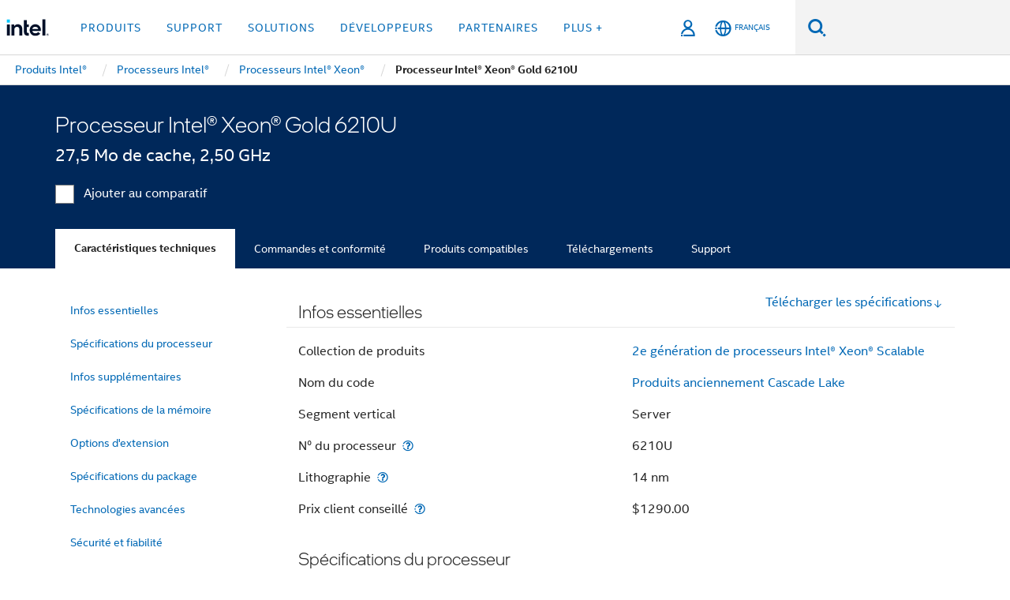

--- FILE ---
content_type: text/html;charset=utf-8
request_url: https://www.intel.fr/content/data/globalelements/FR/fr/globalnav4.newnav.html
body_size: 4142
content:













    

























    
    
    
    
    

    <li class="primary-nav-item">
        <button role="button" class="nav-link-primary collapsed"
                data-wap="{&quot;linktype&quot;:&quot;level1&quot;}"
                id="trigger-menu-0"
                data-parent="#primary-nav"
                data-bs-target="#menu-0"
                data-mega-control="l1"
                aria-expanded="false"
            data-secure-link='none'
                aria-controls="menu-0">Produits</button>

        
        
        
        
        <div class="mega-panel collapse"
             id="menu-0"
             role="region" aria-expanded="false" aria-hidden="true" aria-label="Menu Produits">
            
            
                
                <div class="mega-panel-wrap">
                    <div class="mega-panel-body">
                        <div class="mega-body-wrap">
                            
                            <!-- If there is an unique level 2 it will use mega panel layout !-->
                            
                                
                                
                                












    
    
        
    







<!--   +-------------------+   -->


    

    <div class="mega-panel-heading" data-secure-link='none'>
        
            <div class="nav-l2-container">
                <a href="/content/www/fr/fr/products/overview.html" class="nav-l2 nav-l2--no-border" data-wap="{&quot;category&quot;:&quot;produits&quot;,&quot;sectiontype&quot;:&quot;subheading&quot;,&quot;linktype&quot;:&quot;level2&quot;}">
                    <span class=""></span>
                        Accueil Produits
                </a>
            </div>

        
        
            <div class="panel-content flex-content-wrap">
                
                    

                    
                    
                    
                    
                    
                    <!--   +-------------------+   -->

                    <div class="panel-item" data-secure-link='none'>
                        











    
        
    
    


<a href="/content/www/fr/fr/products/details/processors.html" class="nav-l3 has-link" data-wap="{&quot;category&quot;:&quot;accueil-produits&quot;,&quot;sectiontype&quot;:&quot;subheading&quot;,&quot;linktype&quot;:&quot;level3&quot;}">
    <span class="fa-processors"></span>
    Processeurs
</a>


    
        <div class="panel-item-content">
            <ul class="panel-links nav-l4-list list-unstyled">
                
                    
                    








    







<!--   +-------------------+   -->


    
        <li data-secure-link='none'>
            
            
            <a href="/content/www/fr/fr/products/details/processors/core-ultra.html" class="nav-l4" data-wap="{&quot;category&quot;:&quot;&quot;,&quot;sectiontype&quot;:&quot;subheading&quot;,&quot;linktype&quot;:&quot;level4&quot;}">
                <span class=""></span>
                    Processeurs Intel® Core™ Ultra
            </a>
        </li>
    



                
                    
                    








    







<!--   +-------------------+   -->


    
        <li data-secure-link='none'>
            
            
            <a href="/content/www/fr/fr/products/details/processors/core.html" class="nav-l4" data-wap="{&quot;category&quot;:&quot;&quot;,&quot;sectiontype&quot;:&quot;subheading&quot;,&quot;linktype&quot;:&quot;level4&quot;}">
                <span class=""></span>
                    Processeurs Intel® Core™
            </a>
        </li>
    



                
                    
                    








    







<!--   +-------------------+   -->


    
        <li data-secure-link='none'>
            
            
            <a href="/content/www/fr/fr/products/details/processors/xeon.html" class="nav-l4" data-wap="{&quot;category&quot;:&quot;&quot;,&quot;sectiontype&quot;:&quot;subheading&quot;,&quot;linktype&quot;:&quot;level4&quot;}">
                <span class=""></span>
                    Processeurs Intel® Xeon®
            </a>
        </li>
    



                
                    
                    








    







<!--   +-------------------+   -->


    
        <li data-secure-link='none'>
            
            
            <a href="/content/www/fr/fr/products/details/processors/xeon/max-series.html" class="nav-l4" data-wap="{&quot;category&quot;:&quot;&quot;,&quot;sectiontype&quot;:&quot;subheading&quot;,&quot;linktype&quot;:&quot;level4&quot;}">
                <span class=""></span>
                    Processeur Intel® Xeon® série Max
            </a>
        </li>
    



                
                    
                    








    







<!--   +-------------------+   -->


    
        <li data-secure-link='none'>
            
            
            <a href="/content/www/fr/fr/products/details/processors/atom.html" class="nav-l4" data-wap="{&quot;category&quot;:&quot;&quot;,&quot;sectiontype&quot;:&quot;subheading&quot;,&quot;linktype&quot;:&quot;level4&quot;}">
                <span class=""></span>
                    Processeurs Intel Atom®
            </a>
        </li>
    



                
            </ul>
        </div>
    
    

                    </div>
                
                    

                    
                    
                    
                    
                    
                    <!--   +-------------------+   -->

                    <div class="panel-item" data-secure-link='none'>
                        











    
        
    
    


<a href="/content/www/fr/fr/products/systems-devices.html" class="nav-l3 has-link" data-wap="{&quot;category&quot;:&quot;accueil-produits&quot;,&quot;sectiontype&quot;:&quot;subheading&quot;,&quot;linktype&quot;:&quot;level3&quot;}">
    <span class="fa-system-devices"></span>
    Sélection de systèmes et d'appareils
</a>


    
        <div class="panel-item-content">
            <ul class="panel-links nav-l4-list list-unstyled">
                
                    
                    








    







<!--   +-------------------+   -->


    
        <li data-secure-link='none'>
            
            
            <a href="/content/www/fr/fr/ai-pc/overview.html" class="nav-l4" data-wap="{&quot;category&quot;:&quot;&quot;,&quot;sectiontype&quot;:&quot;subheading&quot;,&quot;linktype&quot;:&quot;level4&quot;}">
                <span class=""></span>
                    PC avec IA équipés avec la technologie Intel®
            </a>
        </li>
    



                
                    
                    








    







<!--   +-------------------+   -->


    
        <li data-secure-link='none'>
            
            
            <a href="/content/www/fr/fr/gaming/serious-gaming.html" class="nav-l4" data-wap="{&quot;category&quot;:&quot;&quot;,&quot;sectiontype&quot;:&quot;subheading&quot;,&quot;linktype&quot;:&quot;level4&quot;}">
                <span class=""></span>
                    PC de gaming
            </a>
        </li>
    



                
                    
                    








    







<!--   +-------------------+   -->


    
        <li data-secure-link='none'>
            
            
            <a href="/content/www/fr/fr/architecture-and-technology/vpro/overview.html" class="nav-l4" data-wap="{&quot;category&quot;:&quot;&quot;,&quot;sectiontype&quot;:&quot;subheading&quot;,&quot;linktype&quot;:&quot;level4&quot;}">
                <span class=""></span>
                    Intel vPro® pour les entreprises
            </a>
        </li>
    



                
                    
                    








    







<!--   +-------------------+   -->


    
        <li data-secure-link='none'>
            
            
            <a href="/content/www/fr/fr/products/details/discrete-gpus/arc.html" class="nav-l4" data-wap="{&quot;category&quot;:&quot;&quot;,&quot;sectiontype&quot;:&quot;subheading&quot;,&quot;linktype&quot;:&quot;level4&quot;}">
                <span class=""></span>
                    Carte graphique dédiée Intel® Arc™
            </a>
        </li>
    



                
                    
                    








    







<!--   +-------------------+   -->


    
        <li data-secure-link='none'>
            
            
            <a href="/content/www/fr/fr/products/details/wireless.html" class="nav-l4" data-wap="{&quot;category&quot;:&quot;&quot;,&quot;sectiontype&quot;:&quot;subheading&quot;,&quot;linktype&quot;:&quot;level4&quot;}">
                <span class=""></span>
                    Produits Wi-Fi Intel®
            </a>
        </li>
    



                
            </ul>
        </div>
    
    

                    </div>
                
                    

                    
                    
                    
                    
                    
                    <!--   +-------------------+   -->

                    <div class="panel-item" data-secure-link='none'>
                        











    
        
    
    


<a href="/content/www/fr/fr/products/docs/accelerator-engines/ai-engines.html" class="nav-l3 has-link" data-wap="{&quot;category&quot;:&quot;accueil-produits&quot;,&quot;sectiontype&quot;:&quot;subheading&quot;,&quot;linktype&quot;:&quot;level3&quot;}">
    <span class="fa-ai"></span>
    Accélérateurs d'IA
</a>


    
        <div class="panel-item-content">
            <ul class="panel-links nav-l4-list list-unstyled">
                
                    
                    








    







<!--   +-------------------+   -->


    
        <li data-secure-link='none'>
            
            
            <a href="/content/www/fr/fr/products/details/processors/ai-accelerators/gaudi.html" class="nav-l4" data-wap="{&quot;category&quot;:&quot;&quot;,&quot;sectiontype&quot;:&quot;subheading&quot;,&quot;linktype&quot;:&quot;level4&quot;}">
                <span class=""></span>
                    Accélérateurs d'IA Intel® Gaudi®
            </a>
        </li>
    



                
                    
                    








    







<!--   +-------------------+   -->


    
        <li data-secure-link='none'>
            
            
            <a href="/content/www/fr/fr/software/software-overview/ai-solutions.html" class="nav-l4" data-wap="{&quot;category&quot;:&quot;&quot;,&quot;sectiontype&quot;:&quot;subheading&quot;,&quot;linktype&quot;:&quot;level4&quot;}">
                <span class=""></span>
                    Solutions logicielles d'IA
            </a>
        </li>
    



                
                    
                    








    







<!--   +-------------------+   -->


    
        <li data-secure-link='none'>
            
            
            <a href="https://geti.intel.com/" class="nav-l4" data-wap="{&quot;category&quot;:&quot;&quot;,&quot;sectiontype&quot;:&quot;subheading&quot;,&quot;linktype&quot;:&quot;level4&quot;}">
                <span class=""></span>
                    Plateforme Intel® Geti™
            </a>
        </li>
    



                
                    
                    








    







<!--   +-------------------+   -->


    
        <li data-secure-link='none'>
            
            
            <a href="/content/www/fr/fr/products/details/discrete-gpus/data-center-gpu/max-series.html" class="nav-l4" data-wap="{&quot;category&quot;:&quot;&quot;,&quot;sectiontype&quot;:&quot;subheading&quot;,&quot;linktype&quot;:&quot;level4&quot;}">
                <span class=""></span>
                    Intel® Data Center GPU série Max
            </a>
        </li>
    



                
                    
                    








    







<!--   +-------------------+   -->


    
        <li data-secure-link='none'>
            
            
            <a href="/content/www/fr/fr/products/details/discrete-gpus/data-center-gpu/flex-series.html" class="nav-l4" data-wap="{&quot;category&quot;:&quot;&quot;,&quot;sectiontype&quot;:&quot;subheading&quot;,&quot;linktype&quot;:&quot;level4&quot;}">
                <span class=""></span>
                    Intel® Data Center GPU série Flex
            </a>
        </li>
    



                
            </ul>
        </div>
    
    

                    </div>
                
                    

                    
                    
                    
                    
                    
                    <!--   +-------------------+   -->

                    <div class="panel-item" data-secure-link='none'>
                        











    
        
    
    


<a href="/content/www/fr/fr/products/details/network-io.html" class="nav-l3 has-link" data-wap="{&quot;category&quot;:&quot;accueil-produits&quot;,&quot;sectiontype&quot;:&quot;subheading&quot;,&quot;linktype&quot;:&quot;level3&quot;}">
    <span class="fa-network-communications-io"></span>
    Du réseau à l'Edge
</a>


    
        <div class="panel-item-content">
            <ul class="panel-links nav-l4-list list-unstyled">
                
                    
                    








    







<!--   +-------------------+   -->


    
        <li data-secure-link='none'>
            
            
            <a href="/content/www/fr/fr/products/details/embedded-processors.html" class="nav-l4" data-wap="{&quot;category&quot;:&quot;&quot;,&quot;sectiontype&quot;:&quot;subheading&quot;,&quot;linktype&quot;:&quot;level4&quot;}">
                <span class=""></span>
                    Processeurs Edge et embarqués
            </a>
        </li>
    



                
                    
                    








    







<!--   +-------------------+   -->


    
        <li data-secure-link='none'>
            
            
            <a href="/content/www/fr/fr/products/details/ethernet.html" class="nav-l4" data-wap="{&quot;category&quot;:&quot;&quot;,&quot;sectiontype&quot;:&quot;subheading&quot;,&quot;linktype&quot;:&quot;level4&quot;}">
                <span class=""></span>
                    Produits Ethernet Intel®
            </a>
        </li>
    



                
                    
                    








    







<!--   +-------------------+   -->


    
        <li data-secure-link='none'>
            
            
            <a href="/content/www/fr/fr/products/details/network-io/ipu.html" class="nav-l4" data-wap="{&quot;category&quot;:&quot;&quot;,&quot;sectiontype&quot;:&quot;subheading&quot;,&quot;linktype&quot;:&quot;level4&quot;}">
                <span class=""></span>
                    Intel® Infrastructure Processing Unit (Intel® IPU)
            </a>
        </li>
    



                
            </ul>
        </div>
    
    

                    </div>
                
                    

                    
                    
                    
                    
                    
                    <!--   +-------------------+   -->

                    <div class="panel-item" data-secure-link='none'>
                        











    
        
    
    


<a href="https://www.altera.com" class="nav-l3 has-link" data-wap="{&quot;category&quot;:&quot;accueil-produits&quot;,&quot;sectiontype&quot;:&quot;subheading&quot;,&quot;linktype&quot;:&quot;level3&quot;}">
    <span class="fa-fpgas"></span>
    FPGA et circuits programmables
</a>


    
        <div class="panel-item-content">
            <ul class="panel-links nav-l4-list list-unstyled">
                
                    
                    








    







<!--   +-------------------+   -->


    
        <li data-secure-link='none'>
            
            
            <a href="/content/www/fr/fr/products/details/fpga.html" class="nav-l4" data-wap="{&quot;category&quot;:&quot;&quot;,&quot;sectiontype&quot;:&quot;subheading&quot;,&quot;linktype&quot;:&quot;level4&quot;}">
                <span class=""></span>
                    FPGA, FPGA SoC et CPLD
            </a>
        </li>
    



                
                    
                    








    







<!--   +-------------------+   -->


    
        <li data-secure-link='none'>
            
            
            <a href="/content/www/fr/fr/products/details/fpga/development-tools.html" class="nav-l4" data-wap="{&quot;category&quot;:&quot;&quot;,&quot;sectiontype&quot;:&quot;subheading&quot;,&quot;linktype&quot;:&quot;level4&quot;}">
                <span class=""></span>
                    Outils et logiciel de développement Quartus®
            </a>
        </li>
    



                
                    
                    








    







<!--   +-------------------+   -->


    
        <li data-secure-link='none'>
            
            
            <a href="/content/www/fr/fr/products/details/fpga/intellectual-property.html" class="nav-l4" data-wap="{&quot;category&quot;:&quot;&quot;,&quot;sectiontype&quot;:&quot;subheading&quot;,&quot;linktype&quot;:&quot;level4&quot;}">
                <span class=""></span>
                    Propriété intellectuelle
            </a>
        </li>
    



                
                    
                    








    







<!--   +-------------------+   -->


    
        <li data-secure-link='none'>
            
            
            <a href="/content/www/fr/fr/products/details/fpga/development-kits.html" class="nav-l4" data-wap="{&quot;category&quot;:&quot;&quot;,&quot;sectiontype&quot;:&quot;subheading&quot;,&quot;linktype&quot;:&quot;level4&quot;}">
                <span class=""></span>
                    Kits de développement pour FPGA
            </a>
        </li>
    



                
                    
                    








    







<!--   +-------------------+   -->


    
        <li data-secure-link='none'>
            
            
            <a href="/content/www/fr/fr/products/details/fpga/platforms.html" class="nav-l4" data-wap="{&quot;category&quot;:&quot;&quot;,&quot;sectiontype&quot;:&quot;subheading&quot;,&quot;linktype&quot;:&quot;level4&quot;}">
                <span class=""></span>
                    Cartes et plateformes d'accélération
            </a>
        </li>
    



                
            </ul>
        </div>
    
    

                    </div>
                
                    

                    
                    
                    
                    
                    
                    <!--   +-------------------+   -->

                    <div class="panel-item" data-secure-link='none'>
                        











    
        
    
    


<a href="/content/www/fr/fr/software/software-overview.html" class="nav-l3 has-link" data-wap="{&quot;category&quot;:&quot;accueil-produits&quot;,&quot;sectiontype&quot;:&quot;subheading&quot;,&quot;linktype&quot;:&quot;level3&quot;}">
    <span class="fa-software-agnostic"></span>
    Logiciels
</a>


    
        <div class="panel-item-content">
            <ul class="panel-links nav-l4-list list-unstyled">
                
                    
                    








    







<!--   +-------------------+   -->


    
        <li data-secure-link='none'>
            
            
            <a href="/content/www/us/en/developer/tools/oneapi/overview.html" class="nav-l4" data-wap="{&quot;category&quot;:&quot;&quot;,&quot;sectiontype&quot;:&quot;subheading&quot;,&quot;linktype&quot;:&quot;level4&quot;}">
                <span class=""></span>
                    Exécution unifiée oneAPI
            </a>
        </li>
    



                
                    
                    








    







<!--   +-------------------+   -->


    
        <li data-secure-link='none'>
            
            
            <a href="/content/www/us/en/developer/tools/openvino-toolkit/overview.html" class="nav-l4" data-wap="{&quot;category&quot;:&quot;&quot;,&quot;sectiontype&quot;:&quot;subheading&quot;,&quot;linktype&quot;:&quot;level4&quot;}">
                <span class=""></span>
                    Kit d'outils OpenVINO™
            </a>
        </li>
    



                
                    
                    








    







<!--   +-------------------+   -->


    
        <li data-secure-link='none'>
            
            
            <a href="/content/www/fr/fr/security/trust-authority.html" class="nav-l4" data-wap="{&quot;category&quot;:&quot;&quot;,&quot;sectiontype&quot;:&quot;subheading&quot;,&quot;linktype&quot;:&quot;level4&quot;}">
                <span class=""></span>
                    Autorité de confiance Intel®
            </a>
        </li>
    



                
                    
                    








    







<!--   +-------------------+   -->


    
        <li data-secure-link='none'>
            
            
            <a href="/content/www/us/en/developer/topic-technology/open/project-catalog.html" class="nav-l4" data-wap="{&quot;category&quot;:&quot;&quot;,&quot;sectiontype&quot;:&quot;subheading&quot;,&quot;linktype&quot;:&quot;level4&quot;}">
                <span class=""></span>
                    Projets Open Source
            </a>
        </li>
    



                
                    
                    








    







<!--   +-------------------+   -->


    
        <li data-secure-link='none'>
            
            
            <a href="/content/www/us/en/developer/tools/software-catalog/overview.html" class="nav-l4" data-wap="{&quot;category&quot;:&quot;&quot;,&quot;sectiontype&quot;:&quot;subheading&quot;,&quot;linktype&quot;:&quot;level4&quot;}">
                <span class=""></span>
                    Catalogue de produits Intel® pour les développeurs
            </a>
        </li>
    



                
            </ul>
        </div>
    
    

                    </div>
                
            </div>
        
    </div>



                            

                            
                        </div>

                    </div>
                </div>
            </div>
    </li>



    
    
    
    
    

    <li class="primary-nav-item">
        <button role="button" class="nav-link-primary collapsed"
                data-wap="{&quot;linktype&quot;:&quot;level1&quot;}"
                id="trigger-menu-1"
                data-parent="#primary-nav"
                data-bs-target="#menu-1"
                data-mega-control="l1"
                aria-expanded="false"
            data-secure-link='none'
                aria-controls="menu-1">Support</button>

        
        
        
        
            
            <div class="mega-panel collapse"
                 id="menu-1"
                 role="region" aria-expanded="false" aria-hidden="true">
                
                
                <div class="mega-panel-wrap">
                    <div class="mega-panel-body">
                        <div class="mega-body-wrap">
                            
                            <!-- If there is an unique level 2 it will use mega panel layout !-->
                            

                            
                                <div class="panel-content flex-content-wrap">
                                    
                                        
                                        












    
    







<!--   +-------------------+   -->




    
        
        
            
            

                
                
                
                
                
                
                <div class="panel-item" data-secure-link='none'>
                    <div class="nav-l3"
                         data-wap="{&quot;category&quot;:&quot;supportanalytics&quot;,&quot;sectiontype&quot;:&quot;subheading&quot;,&quot;linktype&quot;:&quot;level2&quot;}">
                        <span class=""></span>
                            Pilotes et téléchargements
                    </div>
                    <div class="panel-item-content">
                            
                        <ul class="panel-links nav-l4-list list-unstyled">
                            
                                
                                
                                








    







<!--   +-------------------+   -->


    
        <li data-secure-link='none'>
            
            
            <a href="/content/www/fr/fr/support/detect.html" class="nav-l4" data-wap="{&quot;category&quot;:&quot;&quot;,&quot;sectiontype&quot;:&quot;subheading&quot;,&quot;linktype&quot;:&quot;level4&quot;}">
                <span class=""></span>
                    Mise à jour automatique des pilotes
            </a>
        </li>
    



                            
                                
                                
                                








    







<!--   +-------------------+   -->


    
        <li data-secure-link='none'>
            
            
            <a href="/content/www/fr/fr/download-center/home.html" class="nav-l4" data-wap="{&quot;category&quot;:&quot;&quot;,&quot;sectiontype&quot;:&quot;subheading&quot;,&quot;linktype&quot;:&quot;level4&quot;}">
                <span class=""></span>
                    Centre de téléchargement
            </a>
        </li>
    



                            
                        </ul>
                    </div>
                </div>
            
        
    
    
    

                                    
                                        
                                        












    
    







<!--   +-------------------+   -->




    
        
        
            
            

                
                
                
                
                
                
                <div class="panel-item" data-secure-link='none'>
                    <div class="nav-l3"
                         data-wap="{&quot;category&quot;:&quot;supportanalytics&quot;,&quot;sectiontype&quot;:&quot;subheading&quot;,&quot;linktype&quot;:&quot;level2&quot;}">
                        <span class=""></span>
                            Prise en charge de
                    </div>
                    <div class="panel-item-content">
                            
                        <ul class="panel-links nav-l4-list list-unstyled">
                            
                                
                                
                                








    







<!--   +-------------------+   -->


    
        <li data-secure-link='none'>
            
            
            <a href="/content/www/fr/fr/support.html" class="nav-l4" data-wap="{&quot;category&quot;:&quot;&quot;,&quot;sectiontype&quot;:&quot;subheading&quot;,&quot;linktype&quot;:&quot;level4&quot;}">
                <span class=""></span>
                    Produits
            </a>
        </li>
    



                            
                                
                                
                                








    







<!--   +-------------------+   -->


    
        <li data-secure-link='none'>
            
            
            <a href="/content/www/us/en/developer/get-help/overview.html" class="nav-l4" data-wap="{&quot;category&quot;:&quot;&quot;,&quot;sectiontype&quot;:&quot;subheading&quot;,&quot;linktype&quot;:&quot;level4&quot;}">
                <span class=""></span>
                     Développeurs
            </a>
        </li>
    



                            
                                
                                
                                








    







<!--   +-------------------+   -->


    
        <li data-secure-link='none'>
            
            
            <a href="/content/www/us/en/supplier/supplier-support.html" class="nav-l4" data-wap="{&quot;category&quot;:&quot;&quot;,&quot;sectiontype&quot;:&quot;subheading&quot;,&quot;linktype&quot;:&quot;level4&quot;}">
                <span class=""></span>
                    Fournisseurs
            </a>
        </li>
    



                            
                        </ul>
                    </div>
                </div>
            
        
    
    
    

                                    
                                        
                                        












    
    







<!--   +-------------------+   -->




    
        
        
            
            

                
                
                
                
                
                
                <div class="panel-item" data-secure-link='none'>
                    <div class="nav-l3"
                         data-wap="{&quot;category&quot;:&quot;supportanalytics&quot;,&quot;sectiontype&quot;:&quot;subheading&quot;,&quot;linktype&quot;:&quot;level2&quot;}">
                        <span class=""></span>
                            Ressources
                    </div>
                    <div class="panel-item-content">
                            
                        <ul class="panel-links nav-l4-list list-unstyled">
                            
                                
                                
                                








    







<!--   +-------------------+   -->


    
        <li data-secure-link='none'>
            
            
            <a href="https://community.intel.com/" class="nav-l4" data-wap="{&quot;category&quot;:&quot;&quot;,&quot;sectiontype&quot;:&quot;subheading&quot;,&quot;linktype&quot;:&quot;level4&quot;}">
                <span class=""></span>
                    Communauté d'assistance
            </a>
        </li>
    



                            
                                
                                
                                








    







<!--   +-------------------+   -->


    
        <li data-secure-link='none'>
            
            
            <a href="https://supporttickets.intel.com/s/warrantyinfo?language=fr" class="nav-l4" data-wap="{&quot;category&quot;:&quot;&quot;,&quot;sectiontype&quot;:&quot;subheading&quot;,&quot;linktype&quot;:&quot;level4&quot;}">
                <span class=""></span>
                    Informations sur les garanties
            </a>
        </li>
    



                            
                                
                                
                                








    







<!--   +-------------------+   -->


    
        <li data-secure-link='none'>
            
            
            <a href="/content/www/fr/fr/support/contact-us.html" class="nav-l4" data-wap="{&quot;category&quot;:&quot;&quot;,&quot;sectiontype&quot;:&quot;subheading&quot;,&quot;linktype&quot;:&quot;level4&quot;}">
                <span class=""></span>
                    Contacter l'assistance
            </a>
        </li>
    



                            
                        </ul>
                    </div>
                </div>
            
        
    
    
    

                                    
                                </div>
                            
                        </div>

                    </div>
                </div>
            </div>
    </li>



    
    
    
    
    

    <li class="primary-nav-item">
        <button role="button" class="nav-link-primary collapsed"
                data-wap="{&quot;linktype&quot;:&quot;level1&quot;}"
                id="trigger-menu-2"
                data-parent="#primary-nav"
                data-bs-target="#menu-2"
                data-mega-control="l1"
                aria-expanded="false"
            data-secure-link='none'
                aria-controls="menu-2">Solutions</button>

        
        
        
        
            
            <div class="mega-panel collapse"
                 id="menu-2"
                 role="region" aria-expanded="false" aria-hidden="true">
                
                
                <div class="mega-panel-wrap">
                    <div class="mega-panel-body">
                        <div class="mega-body-wrap">
                            
                            <!-- If there is an unique level 2 it will use mega panel layout !-->
                            

                            
                                <div class="panel-content flex-content-wrap">
                                    
                                        
                                        












    
    







<!--   +-------------------+   -->




    
        
        
            
            

                
                
                
                
                
                
                <div class="panel-item" data-secure-link='none'>
                    <div class="nav-l3"
                         data-wap="{&quot;category&quot;:&quot;solutions&quot;,&quot;sectiontype&quot;:&quot;subheading&quot;,&quot;linktype&quot;:&quot;level2&quot;}">
                        <span class=""></span>
                            Industries
                    </div>
                    <div class="panel-item-content">
                            
                        <ul class="panel-links nav-l4-list list-unstyled">
                            
                                
                                
                                








    







<!--   +-------------------+   -->


    
        <li data-secure-link='none'>
            
            
            <a href="/content/www/fr/fr/automotive/overview.html" class="nav-l4" data-wap="{&quot;category&quot;:&quot;&quot;,&quot;sectiontype&quot;:&quot;subheading&quot;,&quot;linktype&quot;:&quot;level4&quot;}">
                <span class=""></span>
                    Automobile
            </a>
        </li>
    



                            
                                
                                
                                








    







<!--   +-------------------+   -->


    
        <li data-secure-link='none'>
            
            
            <a href="/content/www/fr/fr/education/intel-education.html" class="nav-l4" data-wap="{&quot;category&quot;:&quot;&quot;,&quot;sectiontype&quot;:&quot;subheading&quot;,&quot;linktype&quot;:&quot;level4&quot;}">
                <span class=""></span>
                    Education
            </a>
        </li>
    



                            
                                
                                
                                








    







<!--   +-------------------+   -->


    
        <li data-secure-link='none'>
            
            
            <a href="/content/www/fr/fr/energy/energy-overview.html" class="nav-l4" data-wap="{&quot;category&quot;:&quot;&quot;,&quot;sectiontype&quot;:&quot;subheading&quot;,&quot;linktype&quot;:&quot;level4&quot;}">
                <span class=""></span>
                    Énergie
            </a>
        </li>
    



                            
                                
                                
                                








    







<!--   +-------------------+   -->


    
        <li data-secure-link='none'>
            
            
            <a href="/content/www/fr/fr/financial-services-it/financial-services-overview.html" class="nav-l4" data-wap="{&quot;category&quot;:&quot;&quot;,&quot;sectiontype&quot;:&quot;subheading&quot;,&quot;linktype&quot;:&quot;level4&quot;}">
                <span class=""></span>
                    Services financiers
            </a>
        </li>
    



                            
                                
                                
                                








    







<!--   +-------------------+   -->


    
        <li data-secure-link='none'>
            
            
            <a href="/content/www/fr/fr/government/public-sector-solutions-overview.html" class="nav-l4" data-wap="{&quot;category&quot;:&quot;&quot;,&quot;sectiontype&quot;:&quot;subheading&quot;,&quot;linktype&quot;:&quot;level4&quot;}">
                <span class=""></span>
                    Secteur public
            </a>
        </li>
    



                            
                                
                                
                                








    







<!--   +-------------------+   -->


    
        <li data-secure-link='none'>
            
            
            <a href="/content/www/fr/fr/healthcare-it/healthcare-overview.html" class="nav-l4" data-wap="{&quot;category&quot;:&quot;&quot;,&quot;sectiontype&quot;:&quot;subheading&quot;,&quot;linktype&quot;:&quot;level4&quot;}">
                <span class=""></span>
                    Santé et sciences de la vie
            </a>
        </li>
    



                            
                                
                                
                                








    







<!--   +-------------------+   -->


    
        <li data-secure-link='none'>
            
            
            <a href="/content/www/fr/fr/manufacturing/manufacturing-industrial-overview.html" class="nav-l4" data-wap="{&quot;category&quot;:&quot;&quot;,&quot;sectiontype&quot;:&quot;subheading&quot;,&quot;linktype&quot;:&quot;level4&quot;}">
                <span class=""></span>
                    Industrie
            </a>
        </li>
    



                            
                                
                                
                                








    







<!--   +-------------------+   -->


    
        <li data-secure-link='none'>
            
            
            <a href="/content/www/fr/fr/retail/overview.html" class="nav-l4" data-wap="{&quot;category&quot;:&quot;&quot;,&quot;sectiontype&quot;:&quot;subheading&quot;,&quot;linktype&quot;:&quot;level4&quot;}">
                <span class=""></span>
                    Grande distribution
            </a>
        </li>
    



                            
                                
                                
                                








    







<!--   +-------------------+   -->


    
        <li data-secure-link='none'>
            
            
            <a href="/content/www/fr/fr/wireless-network/5g-network/overview.html" class="nav-l4" data-wap="{&quot;category&quot;:&quot;&quot;,&quot;sectiontype&quot;:&quot;subheading&quot;,&quot;linktype&quot;:&quot;level4&quot;}">
                <span class=""></span>
                    Télécommunications
            </a>
        </li>
    



                            
                                
                                
                                








    







<!--   +-------------------+   -->


    
        <li data-secure-link='none'>
            
            
            <a href="/content/www/fr/fr/industries/overview.html" class="nav-l4" data-wap="{&quot;category&quot;:&quot;&quot;,&quot;sectiontype&quot;:&quot;subheading&quot;,&quot;linktype&quot;:&quot;level4&quot;}">
                <span class=""></span>
                    Tous >
            </a>
        </li>
    



                            
                        </ul>
                    </div>
                </div>
            
        
    
    
    

                                    
                                        
                                        












    
    







<!--   +-------------------+   -->




    
        
        
            
            

                
                
                
                
                
                
                <div class="panel-item" data-secure-link='none'>
                    <div class="nav-l3"
                         data-wap="{&quot;category&quot;:&quot;solutions&quot;,&quot;sectiontype&quot;:&quot;subheading&quot;,&quot;linktype&quot;:&quot;level2&quot;}">
                        <span class=""></span>
                            Thèmes
                    </div>
                    <div class="panel-item-content">
                            
                        <ul class="panel-links nav-l4-list list-unstyled">
                            
                                
                                
                                








    







<!--   +-------------------+   -->


    
        <li data-secure-link='none'>
            
            
            <a href="/content/www/fr/fr/artificial-intelligence/overview.html" class="nav-l4" data-wap="{&quot;category&quot;:&quot;&quot;,&quot;sectiontype&quot;:&quot;subheading&quot;,&quot;linktype&quot;:&quot;level4&quot;}">
                <span class=""></span>
                    IA
            </a>
        </li>
    



                            
                                
                                
                                








    







<!--   +-------------------+   -->


    
        <li data-secure-link='none'>
            
            
            <a href="/content/www/us/en/security/overview.html" class="nav-l4" data-wap="{&quot;category&quot;:&quot;&quot;,&quot;sectiontype&quot;:&quot;subheading&quot;,&quot;linktype&quot;:&quot;level4&quot;}">
                <span class=""></span>
                    Sécurité
            </a>
        </li>
    



                            
                                
                                
                                








    







<!--   +-------------------+   -->


    
        <li data-secure-link='none'>
            
            
            <a href="/content/www/fr/fr/environment/sustainability.html" class="nav-l4" data-wap="{&quot;category&quot;:&quot;&quot;,&quot;sectiontype&quot;:&quot;subheading&quot;,&quot;linktype&quot;:&quot;level4&quot;}">
                <span class=""></span>
                    Durabilité
            </a>
        </li>
    



                            
                                
                                
                                








    







<!--   +-------------------+   -->


    
        <li data-secure-link='none'>
            
            
            <a href="/content/www/fr/fr/topics/overview.html" class="nav-l4" data-wap="{&quot;category&quot;:&quot;&quot;,&quot;sectiontype&quot;:&quot;subheading&quot;,&quot;linktype&quot;:&quot;level4&quot;}">
                <span class=""></span>
                    Tous >
            </a>
        </li>
    



                            
                        </ul>
                    </div>
                </div>
            
        
    
    
    

                                    
                                        
                                        












    
    







<!--   +-------------------+   -->




    
        
        
            
            

                
                
                
                
                
                
                <div class="panel-item" data-secure-link='none'>
                    <div class="nav-l3"
                         data-wap="{&quot;category&quot;:&quot;solutions&quot;,&quot;sectiontype&quot;:&quot;subheading&quot;,&quot;linktype&quot;:&quot;level2&quot;}">
                        <span class=""></span>
                            Ressources
                    </div>
                    <div class="panel-item-content">
                            
                        <ul class="panel-links nav-l4-list list-unstyled">
                            
                                
                                
                                








    







<!--   +-------------------+   -->


    
        <li data-secure-link='none'>
            
            
            <a href="/content/www/fr/fr/customer-spotlight/overview.html" class="nav-l4" data-wap="{&quot;category&quot;:&quot;&quot;,&quot;sectiontype&quot;:&quot;subheading&quot;,&quot;linktype&quot;:&quot;level4&quot;}">
                <span class=""></span>
                    Études de cas
            </a>
        </li>
    



                            
                        </ul>
                    </div>
                </div>
            
        
    
    
    

                                    
                                </div>
                            
                        </div>

                    </div>
                </div>
            </div>
    </li>



    
    
    
    
    

    <li class="primary-nav-item">
        <button role="button" class="nav-link-primary collapsed"
                data-wap="{&quot;linktype&quot;:&quot;level1&quot;}"
                id="trigger-menu-3"
                data-parent="#primary-nav"
                data-bs-target="#menu-3"
                data-mega-control="l1"
                aria-expanded="false"
            data-secure-link='none'
                aria-controls="menu-3">Développeurs</button>

        
        
        
        
            
            <div class="mega-panel collapse"
                 id="menu-3"
                 role="region" aria-expanded="false" aria-hidden="true">
                
                
                <div class="mega-panel-wrap">
                    <div class="mega-panel-body">
                        <div class="mega-body-wrap">
                            
                            <!-- If there is an unique level 2 it will use mega panel layout !-->
                            
                                
                                
                                












    
    
        
    







<!--   +-------------------+   -->


    

    <div class="mega-panel-heading" data-secure-link='none'>
        
            <div class="nav-l2-container">
                <a href="/content/www/us/en/developer/overview.html" class="nav-l2 nav-l2--no-border" data-wap="{&quot;category&quot;:&quot;dveloppeurs&quot;,&quot;sectiontype&quot;:&quot;subheading&quot;,&quot;linktype&quot;:&quot;level2&quot;}">
                    <span class=""></span>
                        Accueil développeurs
                </a>
            </div>

        
        
            <div class="panel-content flex-content-wrap">
                
                    

                    
                    
                    
                    
                    
                    <!--   +-------------------+   -->

                    <div class="panel-item" data-secure-link='none'>
                        











    
    


<a href="/content/www/us/en/developer/tools/overview.html" class="nav-l3 has-link" data-wap="{&quot;category&quot;:&quot;accueil-dveloppeurs&quot;,&quot;sectiontype&quot;:&quot;subheading&quot;,&quot;linktype&quot;:&quot;level3&quot;}">
    <span class=""></span>
    Outils de développement
</a>


    
        <div class="panel-item-content">
            <ul class="panel-links nav-l4-list list-unstyled">
                
                    
                    








    







<!--   +-------------------+   -->


    
        <li data-secure-link='none'>
            
            
            <a href="/content/www/us/en/developer/tools/software-catalog/overview.html" class="nav-l4" data-wap="{&quot;category&quot;:&quot;&quot;,&quot;sectiontype&quot;:&quot;subheading&quot;,&quot;linktype&quot;:&quot;level4&quot;}">
                <span class=""></span>
                    Catalogue de logiciels
            </a>
        </li>
    



                
                    
                    








    







<!--   +-------------------+   -->


    
        <li data-secure-link='none'>
            
            
            <a href="/content/www/fr/fr/download-center/home.html" class="nav-l4" data-wap="{&quot;category&quot;:&quot;&quot;,&quot;sectiontype&quot;:&quot;subheading&quot;,&quot;linktype&quot;:&quot;level4&quot;}">
                <span class=""></span>
                    Centre de téléchargement
            </a>
        </li>
    



                
                    
                    








    







<!--   +-------------------+   -->


    
        <li data-secure-link='none'>
            
            
            <a href="https://designintools.intel.com/" class="nav-l4" data-wap="{&quot;category&quot;:&quot;&quot;,&quot;sectiontype&quot;:&quot;subheading&quot;,&quot;linktype&quot;:&quot;level4&quot;}">
                <span class=""></span>
                    Outils de conception et services
            </a>
        </li>
    



                
                    
                    








    







<!--   +-------------------+   -->


    
        <li data-secure-link='none'>
            
            
            <a href="https://registrationcenter.intel.com/en/" class="nav-l4" data-wap="{&quot;category&quot;:&quot;&quot;,&quot;sectiontype&quot;:&quot;subheading&quot;,&quot;linktype&quot;:&quot;level4&quot;}">
                <span class=""></span>
                    Enregistrement de logiciels
            </a>
        </li>
    



                
            </ul>
        </div>
    
    

                    </div>
                
                    

                    
                    
                    
                    
                    
                    <!--   +-------------------+   -->

                    <div class="panel-item" data-secure-link='none'>
                        











    
    


<a href="/content/www/us/en/developer/topic-technology/overview.html" class="nav-l3 has-link" data-wap="{&quot;category&quot;:&quot;accueil-dveloppeurs&quot;,&quot;sectiontype&quot;:&quot;subheading&quot;,&quot;linktype&quot;:&quot;level3&quot;}">
    <span class=""></span>
    Thèmes et technologies
</a>


    
        <div class="panel-item-content">
            <ul class="panel-links nav-l4-list list-unstyled">
                
                    
                    








    







<!--   +-------------------+   -->


    
        <li data-secure-link='none'>
            
            
            <a href="/content/www/us/en/developer/topic-technology/artificial-intelligence/overview.html" class="nav-l4" data-wap="{&quot;category&quot;:&quot;&quot;,&quot;sectiontype&quot;:&quot;subheading&quot;,&quot;linktype&quot;:&quot;level4&quot;}">
                <span class=""></span>
                    Intelligence artificielle
            </a>
        </li>
    



                
                    
                    








    







<!--   +-------------------+   -->


    
        <li data-secure-link='none'>
            
            
            <a href="/content/www/us/en/developer/topic-technology/client/overview.html" class="nav-l4" data-wap="{&quot;category&quot;:&quot;&quot;,&quot;sectiontype&quot;:&quot;subheading&quot;,&quot;linktype&quot;:&quot;level4&quot;}">
                <span class=""></span>
                    Client
            </a>
        </li>
    



                
                    
                    








    







<!--   +-------------------+   -->


    
        <li data-secure-link='none'>
            
            
            <a href="/content/www/us/en/developer/topic-technology/cloud/overview.html" class="nav-l4" data-wap="{&quot;category&quot;:&quot;&quot;,&quot;sectiontype&quot;:&quot;subheading&quot;,&quot;linktype&quot;:&quot;level4&quot;}">
                <span class=""></span>
                    Cloud
            </a>
        </li>
    



                
                    
                    








    







<!--   +-------------------+   -->


    
        <li data-secure-link='none'>
            
            
            <a href="/content/www/us/en/developer/topic-technology/gamedev/overview.html" class="nav-l4" data-wap="{&quot;category&quot;:&quot;&quot;,&quot;sectiontype&quot;:&quot;subheading&quot;,&quot;linktype&quot;:&quot;level4&quot;}">
                <span class=""></span>
                    Développement de jeux
            </a>
        </li>
    



                
                    
                    








    







<!--   +-------------------+   -->


    
        <li data-secure-link='none'>
            
            
            <a href="/content/www/us/en/developer/topic-technology/edge-5g/overview.html" class="nav-l4" data-wap="{&quot;category&quot;:&quot;&quot;,&quot;sectiontype&quot;:&quot;subheading&quot;,&quot;linktype&quot;:&quot;level4&quot;}">
                <span class=""></span>
                    Edge, IoT et 5G
            </a>
        </li>
    



                
                    
                    








    







<!--   +-------------------+   -->


    
        <li data-secure-link='none'>
            
            
            <a href="/content/www/us/en/developer/topic-technology/high-performance-computing/overview.html" class="nav-l4" data-wap="{&quot;category&quot;:&quot;&quot;,&quot;sectiontype&quot;:&quot;subheading&quot;,&quot;linktype&quot;:&quot;level4&quot;}">
                <span class=""></span>
                    Calcul intensif (HPC)
            </a>
        </li>
    



                
            </ul>
        </div>
    
    

                    </div>
                
                    

                    
                    
                    
                    
                    
                    <!--   +-------------------+   -->

                    <div class="panel-item" data-secure-link='none'>
                        











    
    


<a href="/content/www/fr/fr/resources-documentation/developer.html" class="nav-l3 has-link" data-wap="{&quot;category&quot;:&quot;accueil-dveloppeurs&quot;,&quot;sectiontype&quot;:&quot;subheading&quot;,&quot;linktype&quot;:&quot;level3&quot;}">
    <span class=""></span>
    Ressources et documentation
</a>


    
        <div class="panel-item-content">
            <ul class="panel-links nav-l4-list list-unstyled">
                
                    
                    








    







<!--   +-------------------+   -->


    
        <li data-secure-link='none'>
            
            
                
            
            <a href="/content/www/us/en/developer/learn/overview.html" class="nav-l3" data-wap="{&quot;category&quot;:&quot;&quot;,&quot;sectiontype&quot;:&quot;subheading&quot;,&quot;linktype&quot;:&quot;level4&quot;}">
                <span class=""></span>
                    Formations
            </a>
        </li>
    



                
                    
                    








    







<!--   +-------------------+   -->


    
        <li data-secure-link='none'>
            
            
                
            
            <a href="/content/www/us/en/developer/community/overview.html" class="nav-l3" data-wap="{&quot;category&quot;:&quot;&quot;,&quot;sectiontype&quot;:&quot;subheading&quot;,&quot;linktype&quot;:&quot;level4&quot;}">
                <span class=""></span>
                    Communautés et événements
            </a>
        </li>
    



                
                    
                    








    







<!--   +-------------------+   -->


    
        <li data-secure-link='none'>
            
            
                
            
            <a href="/content/www/us/en/developer/programs/overview.html" class="nav-l3" data-wap="{&quot;category&quot;:&quot;&quot;,&quot;sectiontype&quot;:&quot;subheading&quot;,&quot;linktype&quot;:&quot;level4&quot;}">
                <span class=""></span>
                    Programmes développeurs
            </a>
        </li>
    



                
                    
                    








    







<!--   +-------------------+   -->


    
        <li data-secure-link='none'>
            
            
                
            
            <a href="/content/www/us/en/developer/get-help/overview.html" class="nav-l3" data-wap="{&quot;category&quot;:&quot;&quot;,&quot;sectiontype&quot;:&quot;subheading&quot;,&quot;linktype&quot;:&quot;level4&quot;}">
                <span class=""></span>
                    Demandez de l'aide
            </a>
        </li>
    



                
            </ul>
        </div>
    
    

                    </div>
                
            </div>
        
    </div>



                            

                            
                        </div>

                    </div>
                </div>
            </div>
    </li>



    
    
    
    
    

    <li class="primary-nav-item">
        <button role="button" class="nav-link-primary collapsed"
                data-wap="{&quot;linktype&quot;:&quot;level1&quot;}"
                id="trigger-menu-4"
                data-parent="#primary-nav"
                data-bs-target="#menu-4"
                data-mega-control="l1"
                aria-expanded="false"
            data-secure-link='none'
                aria-controls="menu-4">Partenaires</button>

        
        
        
        
            
            <div class="mega-panel collapse"
                 id="menu-4"
                 role="region" aria-expanded="false" aria-hidden="true">
                
                
                <div class="mega-panel-wrap">
                    <div class="mega-panel-body">
                        <div class="mega-body-wrap">
                            
                            <!-- If there is an unique level 2 it will use mega panel layout !-->
                            
                                
                                
                                












    
    







<!--   +-------------------+   -->


    

    <div class="mega-panel-heading" data-secure-link='none'>
        
        
            <div class="panel-content flex-content-wrap">
                
                    

                    
                    
                    
                    
                    
                    <!--   +-------------------+   -->

                    <div class="panel-item" data-secure-link='none'>
                        











    
    


<a href="/content/www/fr/fr/partner-alliance/overview.html" class="nav-l3 has-link" data-wap="{&quot;category&quot;:&quot;&quot;,&quot;sectiontype&quot;:&quot;subheading&quot;,&quot;linktype&quot;:&quot;level3&quot;}">
    <span class=""></span>
    Alliance partenaire Intel®
</a>


    
        <div class="panel-item-content">
            <ul class="panel-links nav-l4-list list-unstyled">
                
                    
                    








    







<!--   +-------------------+   -->


    
        <li data-secure-link='none'>
            
            
            <a href="/content/www/fr/fr/partner-alliance/membership/overview.html" class="nav-l4" data-wap="{&quot;category&quot;:&quot;&quot;,&quot;sectiontype&quot;:&quot;subheading&quot;,&quot;linktype&quot;:&quot;level4&quot;}">
                <span class=""></span>
                    À propos de l'adhésion
            </a>
        </li>
    



                
                    
                    








    







<!--   +-------------------+   -->


    
        <li data-secure-link='none'>
            
            
            <a href="/content/www/fr/fr/secure/partner-alliance/overview.html" class="nav-l4" data-wap="{&quot;category&quot;:&quot;&quot;,&quot;sectiontype&quot;:&quot;subheading&quot;,&quot;linktype&quot;:&quot;level4&quot;}">
                <span class=""></span>
                    Vous êtes déjà membre ? Connexion
            </a>
        </li>
    



                
                    
                    








    







<!--   +-------------------+   -->


    
        <li data-secure-link='none'>
            
            
            <a href="/content/www/fr/fr/partner-alliance/help/overview.html" class="nav-l4" data-wap="{&quot;category&quot;:&quot;&quot;,&quot;sectiontype&quot;:&quot;subheading&quot;,&quot;linktype&quot;:&quot;level4&quot;}">
                <span class=""></span>
                    Demandez de l'aide
            </a>
        </li>
    



                
            </ul>
        </div>
    
    

                    </div>
                
                    

                    
                    
                    
                    
                    
                    <!--   +-------------------+   -->

                    <div class="panel-item" data-secure-link='none'>
                        











    
    


<a href="/content/www/fr/fr/partner/showcase/overview.html" class="nav-l3 has-link" data-wap="{&quot;category&quot;:&quot;&quot;,&quot;sectiontype&quot;:&quot;subheading&quot;,&quot;linktype&quot;:&quot;level3&quot;}">
    <span class=""></span>
    Vitrine des partenaires Intel®
</a>


    
        <div class="panel-item-content">
            <ul class="panel-links nav-l4-list list-unstyled">
                
                    
                    








    







<!--   +-------------------+   -->


    
        <li data-secure-link='none'>
            
            
            <a href="/content/www/fr/fr/partner/showcase/partner-directory/overview.html" class="nav-l4" data-wap="{&quot;category&quot;:&quot;&quot;,&quot;sectiontype&quot;:&quot;subheading&quot;,&quot;linktype&quot;:&quot;level4&quot;}">
                <span class=""></span>
                    Répertoire des partenaires
            </a>
        </li>
    



                
                    
                    








    







<!--   +-------------------+   -->


    
        <li data-secure-link='none'>
            
            
            <a href="/content/www/fr/fr/partner/showcase/partner-directory/distributor-select-region.html" class="nav-l4" data-wap="{&quot;category&quot;:&quot;&quot;,&quot;sectiontype&quot;:&quot;subheading&quot;,&quot;linktype&quot;:&quot;level4&quot;}">
                <span class=""></span>
                    Répertoire des distributeurs
            </a>
        </li>
    



                
            </ul>
        </div>
    
    

                    </div>
                
                    

                    
                    
                    
                    
                    
                    <!--   +-------------------+   -->

                    <div class="panel-item" data-secure-link='none'>
                        











    
    


<a href="/content/www/fr/fr/secure/retail/partner-solutions/overview.html" class="nav-l3 has-link" data-wap="{&quot;category&quot;:&quot;&quot;,&quot;sectiontype&quot;:&quot;subheading&quot;,&quot;linktype&quot;:&quot;level3&quot;}">
    <span class=""></span>
    Solutions pour partenaires détaillants
</a>


    
    

                    </div>
                
            </div>
        
    </div>



                            

                            
                        </div>

                    </div>
                </div>
            </div>
    </li>



    
    
    
    
    

    <li class="primary-nav-item">
        <button role="button" class="nav-link-primary collapsed"
                data-wap="{&quot;linktype&quot;:&quot;level1&quot;}"
                id="trigger-menu-5"
                data-parent="#primary-nav"
                data-bs-target="#menu-5"
                data-mega-control="l1"
                aria-expanded="false"
            data-secure-link='none'
                aria-controls="menu-5">Foundry</button>

        
        
        
        
            
            <div class="mega-panel collapse"
                 id="menu-5"
                 role="region" aria-expanded="false" aria-hidden="true">
                
                
                <div class="mega-panel-wrap">
                    <div class="mega-panel-body">
                        <div class="mega-body-wrap">
                            
                            <!-- If there is an unique level 2 it will use mega panel layout !-->
                            
                                
                                
                                












    
    







<!--   +-------------------+   -->


    

    <div class="mega-panel-heading" data-secure-link='none'>
        
        
            <div class="panel-content flex-content-wrap">
                
                    

                    
                    
                    
                    
                    
                    <!--   +-------------------+   -->

                    <div class="panel-item" data-secure-link='none'>
                        











    
    


<a href="/content/www/fr/fr/foundry/overview.html" class="nav-l3 has-link" data-wap="{&quot;category&quot;:&quot;&quot;,&quot;sectiontype&quot;:&quot;subheading&quot;,&quot;linktype&quot;:&quot;level3&quot;}">
    <span class=""></span>
    Intel Foundry
</a>


    
        <div class="panel-item-content">
            <ul class="panel-links nav-l4-list list-unstyled">
                
                    
                    








    







<!--   +-------------------+   -->


    
        <li data-secure-link='none'>
            
            
            <a href="/content/www/fr/fr/foundry/wafer-foundry.html" class="nav-l4" data-wap="{&quot;category&quot;:&quot;&quot;,&quot;sectiontype&quot;:&quot;subheading&quot;,&quot;linktype&quot;:&quot;level4&quot;}">
                <span class=""></span>
                    Fonderie de plaquettes de niveau mondial
            </a>
        </li>
    



                
                    
                    








    







<!--   +-------------------+   -->


    
        <li data-secure-link='none'>
            
            
            <a href="/content/www/fr/fr/foundry/packaging.html" class="nav-l4" data-wap="{&quot;category&quot;:&quot;&quot;,&quot;sectiontype&quot;:&quot;subheading&quot;,&quot;linktype&quot;:&quot;level4&quot;}">
                <span class=""></span>
                    Packaging avancé
            </a>
        </li>
    



                
                    
                    








    







<!--   +-------------------+   -->


    
        <li data-secure-link='none'>
            
            
            <a href="/content/www/fr/fr/foundry/chiplets.html" class="nav-l4" data-wap="{&quot;category&quot;:&quot;&quot;,&quot;sectiontype&quot;:&quot;subheading&quot;,&quot;linktype&quot;:&quot;level4&quot;}">
                <span class=""></span>
                    Chiplets
            </a>
        </li>
    



                
                    
                    








    







<!--   +-------------------+   -->


    
        <li data-secure-link='none'>
            
            
            <a href="/content/www/fr/fr/foundry/software.html" class="nav-l4" data-wap="{&quot;category&quot;:&quot;&quot;,&quot;sectiontype&quot;:&quot;subheading&quot;,&quot;linktype&quot;:&quot;level4&quot;}">
                <span class=""></span>
                    Logiciels et services
            </a>
        </li>
    



                
                    
                    








    







<!--   +-------------------+   -->


    
        <li data-secure-link='none'>
            
            
            <a href="/content/www/fr/fr/foundry/accelerator.html" class="nav-l4" data-wap="{&quot;category&quot;:&quot;&quot;,&quot;sectiontype&quot;:&quot;subheading&quot;,&quot;linktype&quot;:&quot;level4&quot;}">
                <span class=""></span>
                    Alliances de l'écosystème de conception Accelerator
            </a>
        </li>
    



                
            </ul>
        </div>
    
    

                    </div>
                
            </div>
        
    </div>



                            

                            
                        </div>

                    </div>
                </div>
            </div>
    </li>


<!-- Start Mega More+ Nav Item -->
<li class="primary-nav-item primary-nav-item-more d-none"
    data-mega-control-more-item="" style="">
    <button data-wap="{&quot;linktype&quot;:&quot;level1&quot;}"
            role="button" class="nav-link-primary collapsed"
            id="trigger-mega-more-panel" data-bs-target="#mega-more-panel"
            data-mega-control="more-l1" aria-expanded="false"
            aria-controls="mega-more-panel">Plus +
    </button>
    <div class="mega-panel mega-more-panel collapse" id="mega-more-panel"
         role="region" aria-expanded="false" aria-hidden="true"
         aria-labelledby="trigger-mega-more-panel">
        <div class="mega-panel-wrap">
            <div class="mega-panel-body">
                <div class="panel-content">
                    <ol class="mega-navbar mega-navbar-more-list">

                    </ol>
                </div>
            </div>
        </div>
    </div>
</li>











<script type="text/javascript">
    /**
     * This chunk of code is used to bypass Akamai cache - since this goes to the globalNav that can be cleared independently
     */
    var globalMenuConfigs = {
        idpUrl: "https://consumer.intel.com/intelcorpb2c.onmicrosoft.com/B2C_1A_UnifiedLogin_SISU_CML_SAML/generic/login?entityId=www.intel.com"
    }
</script>


<!-- End Mega More+ Nav Item -->
